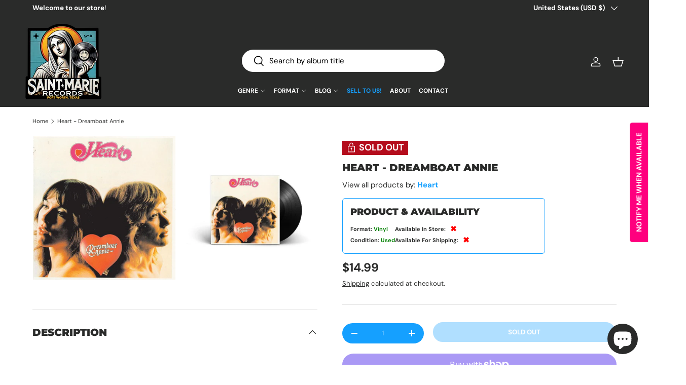

--- FILE ---
content_type: text/javascript; charset=utf-8
request_url: https://saintmarierecords.com/products/heart-dreamboat-annie.js
body_size: 1172
content:
{"id":8197701271803,"title":"Heart - Dreamboat Annie","handle":"heart-dreamboat-annie","description":"\u003ch3\u003eVinyl, LP, Album, Gatefold\u003cbr\u003e\r\n1976\u003c\/h3\u003e\r\n\r\n\u003cp\u003eA1.  Magic Man 5:35\u003cbr\u003eA2.  Dreamboat Annie (Fantasy Child) 1:55\u003cbr\u003eA3.  Crazy On You 3:54\u003cbr\u003eA4.  Soul Of The Sea 6:35\u003cbr\u003eA5.  Dreamboat Annie 2:02\u003cbr\u003eB1.  White Lightning \u0026amp; Wine 3:53\u003cbr\u003eB2.  Love Me Like Music (I'll Be Your Song) 3:20\u003cbr\u003eB3.  Sing Child 4:55\u003cbr\u003eB4.  How Deep It Goes 3:49\u003cbr\u003eB5.  Dreamboat Annie (Reprise) 3:48\u003cbr\u003e\u003c\/p\u003e\r\n\r\n\u003cp\u003e\u003ciframe width=\"853\" height=\"480\" src=\"https:\/\/www.youtube.com\/embed\/?version=3\u0026amp;loop=1\u0026amp;playlist=OZuW6BH_Vak,p7deESqZe0E,J7pRj9mgSWM,gQDJ45qJHBQ,RwbNSSyQex8,vGEKW-e_Ge8,xSEG6DHlLto,4_rcTEF3e7o,u5zOpaYJRd4\" title=\"YouTube video player\" frameborder=\"0\" allow=\"accelerometer; clipboard-write; encrypted-media; gyroscope; picture-in-picture\" allowfullscreen\u003e\u003c\/iframe\u003e\u003c\/p\u003e\u003ca href=\"https:\/\/www.discogs.com\/sell\/item\/2764154029\" target=\"_blank\"\u003e\u003c\/a\u003e","published_at":"2023-10-16T19:50:15-05:00","created_at":"2023-10-16T19:43:55-05:00","vendor":"Mushroom Records","type":"Vinyl","tags":["Availability_Out of Stock","cf-type-vinyl","Classic Rock","Condition Type_Used","Hard Rock","Rock","Used"],"price":1499,"price_min":1499,"price_max":1499,"available":false,"price_varies":false,"compare_at_price":null,"compare_at_price_min":0,"compare_at_price_max":0,"compare_at_price_varies":false,"variants":[{"id":44896830259451,"title":"Default Title","option1":"Default Title","option2":null,"option3":null,"sku":"5698180","requires_shipping":true,"taxable":true,"featured_image":null,"available":false,"name":"Heart - Dreamboat Annie","public_title":null,"options":["Default Title"],"price":1499,"weight":230,"compare_at_price":null,"inventory_management":"shopify","barcode":"5698180","requires_selling_plan":false,"selling_plan_allocations":[]}],"images":["\/\/cdn.shopify.com\/s\/files\/1\/0646\/9713\/9451\/files\/ab33c40ae836f95c675396f9d59fadd7.jpg?v=1724530736","\/\/cdn.shopify.com\/s\/files\/1\/0646\/9713\/9451\/files\/2f473d948ad3aa373f9128b1a8325f13.jpg?v=1724530736"],"featured_image":"\/\/cdn.shopify.com\/s\/files\/1\/0646\/9713\/9451\/files\/ab33c40ae836f95c675396f9d59fadd7.jpg?v=1724530736","options":[{"name":"Title","position":1,"values":["Default Title"]}],"url":"\/products\/heart-dreamboat-annie","media":[{"alt":"Heart - Dreamboat Annie Vinyl","id":36479280349435,"position":1,"preview_image":{"aspect_ratio":1.0,"height":640,"width":640,"src":"https:\/\/cdn.shopify.com\/s\/files\/1\/0646\/9713\/9451\/files\/ab33c40ae836f95c675396f9d59fadd7.jpg?v=1724530736"},"aspect_ratio":1.0,"height":640,"media_type":"image","src":"https:\/\/cdn.shopify.com\/s\/files\/1\/0646\/9713\/9451\/files\/ab33c40ae836f95c675396f9d59fadd7.jpg?v=1724530736","width":640},{"alt":"Heart - Dreamboat Annie Vinyl","id":36479280382203,"position":2,"preview_image":{"aspect_ratio":1.0,"height":800,"width":800,"src":"https:\/\/cdn.shopify.com\/s\/files\/1\/0646\/9713\/9451\/files\/2f473d948ad3aa373f9128b1a8325f13.jpg?v=1724530736"},"aspect_ratio":1.0,"height":800,"media_type":"image","src":"https:\/\/cdn.shopify.com\/s\/files\/1\/0646\/9713\/9451\/files\/2f473d948ad3aa373f9128b1a8325f13.jpg?v=1724530736","width":800}],"requires_selling_plan":false,"selling_plan_groups":[]}